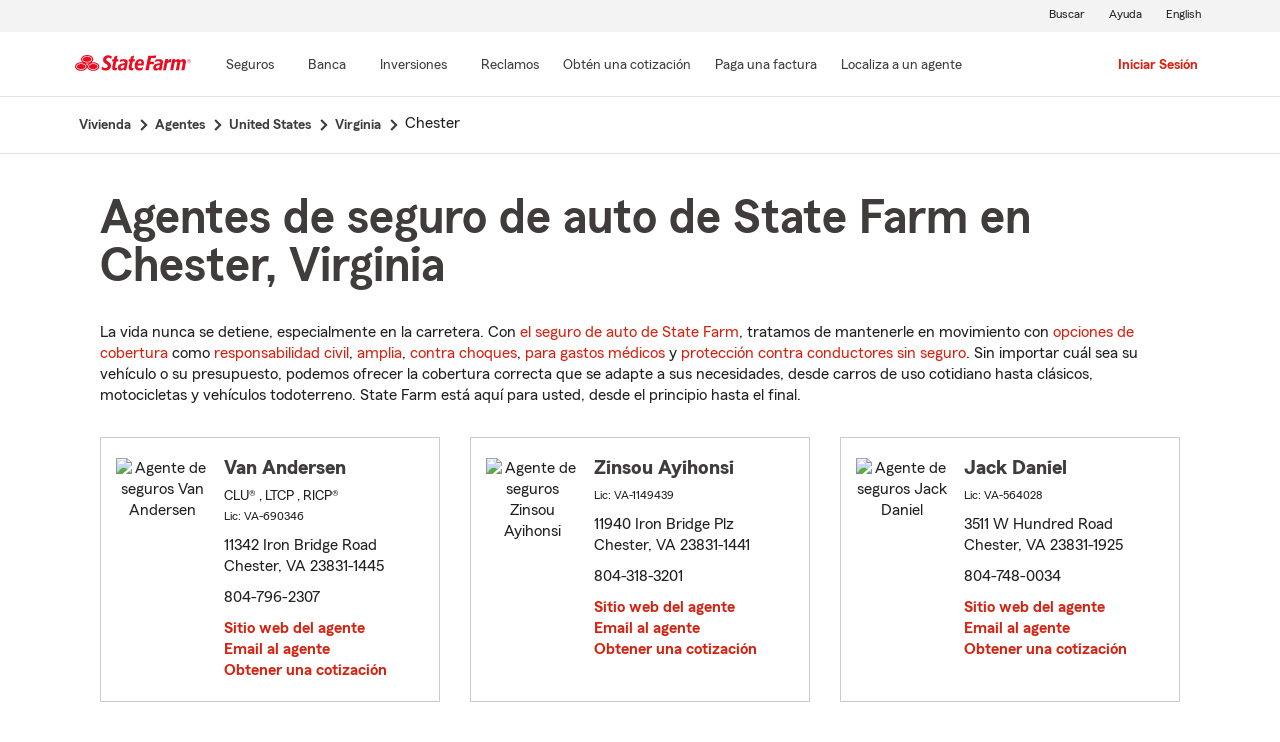

--- FILE ---
content_type: text/html;charset=UTF-8
request_url: https://es.statefarm.com/agent/us/va/chester
body_size: 5445
content:







	
		
		
		
		
		
		
		
	

	



	

	

	
	
	
		
		
	

	

	

	
	






<!DOCTYPE html>
<html lang="es-US">


	
	
	
	

	
	
	
		<head>
			<title>Chester, Virginia Agentes de seguros</title>
			<meta http-equiv="Content-Type" content="text/html; charset=UTF-8">
			<meta name="viewport" content="initial-scale=1.0">

			


<link rel="stylesheet"
	href="https://maxcdn.bootstrapcdn.com/bootstrap/4.0.0-alpha.6/css/bootstrap.min.css"
	type="text/css">
<link rel="stylesheet"
	href="https://static2.st8fm.com/es_US/dxl-1x/prod/css/lib/normalize.css"
	type="text/css" />
<link rel="stylesheet"
	href="https://static2.st8fm.com/es_US/dxl-1x/prod/css/1x.core.css"
	type="text/css" />
	


<script type="text/javascript"
	src="https://cdn-pci.optimizely.com/js/8421581994.js"></script>
<script async src="https://invocation.deel.c1.statefarm/deel.js"
	referrerpolicy="no-referrer-when-downgrade"></script>
<!-- <script type="text/javascript"
	src="https://static2.st8fm.com/en_US/applications/b2c/js/lib/launchtms_min.js"></script>  -->
<script type="text/javascript"
	src="https://ajax.googleapis.com/ajax/libs/jquery/3.2.1/jquery.min.js" ></script>
<script type="text/javascript"
	src="https://cdnjs.cloudflare.com/ajax/libs/handlebars.js/4.0.6/handlebars.js" ></script>
<script type="text/javascript"
	src="https://static2.st8fm.com/es_US/dxl-1x/prod/js/1x.core.js"></script>
<script type="text/javascript"
	src="https://static2.st8fm.com/es_US/dxl-1x/prod/js/1x.client.js"></script>
<script type="text/javascript"
	src="https://maxcdn.bootstrapcdn.com/bootstrap/4.0.0/js/bootstrap.min.js"></script>

<script
	src="https://cdnjs.cloudflare.com/ajax/libs/jquery-migrate/3.0.0/jquery-migrate.min.js" ></script>
<script type="text/javascript"
	src="https://cdnjs.cloudflare.com/ajax/libs/jquery.lazy/1.7.6/jquery.lazy.min.js" ></script>
<script type="text/javascript"
	src="https://cdnjs.cloudflare.com/ajax/libs/jquery.lazy/1.7.6/jquery.lazy.plugins.min.js"></script>
<script type="text/javascript"
	src="https://static2.st8fm.com/es_US/dxl/js/min/util.min.js"></script>


			<link itemprop="url" rel="canonical" href="https://es.statefarm.com/agent/us/va/chester" />
			<link rel="alternate" href="https://www.statefarm.com/agent/us/va/chester" hreflang="en" />
			
			
			
			
			
			
			
			
			
			
				
				<meta name="description"
					content="Encontrar un cercano Chester, VA agente de seguros y obtenga una cotización gratis hoy! Sean cuales sean sus necesidades de seguro en Virginia, State Farm® está aquí para ayudar a que la vida salga bien." />
				
				

				<script>
					if (typeof dataLayer === "undefined") {
						window.dataLayer = {
							da : {}
						};
					}
					window.dataLayer.screenChannel = "agent-locator";
					window.dataLayer.screenId = "chester-va-insurance-agents";
				</script>
			
			
			
			
			<meta name="format-detection" content="telephone=no">
			


	
	
	
	
		<link href="https://static1.st8fm.com/en_US/applications/agent/sf.gd.aoi.agentlocatormicrosite.agent-ROSA-1.13.0/styles/locator.min.css" rel="stylesheet">
		<!-- <link href="/agent/styles/locator.css" rel="stylesheet"> -->
	


			<meta name="workgroup" content="wg3299"/>
		</head>
	


<body class="-oneX-body--primary" data-language="es">

	
		
		

		
		
		
			<header id="oneX-header" data-type="1x-header-unauth" data-limited="false"
				data-language-url="https://www.statefarm.com/agent/us/va/chester"></header>
				
			
		
			<section class="-oneX-breadcrumbs -oneX-container-fluid">
			<div>
			<nav aria-label="breadcrumb">
				<ul>
					<li>
						<a href="https://es.statefarm.com">
							<span class="-oneX-breadcrumbs-link-name">
								Vivienda
							</span>
							<span class="-oneX-breadcrumbs-chevron"> </span>
						</a>
					</li>
					<li>
						<a href="https://www.statefarm.com/agent/">
							<span class="-oneX-breadcrumbs-link-name">
								Agentes
							</span>
							<span class="-oneX-breadcrumbs-chevron"> </span>
						</a>
					</li>
					<li>
						<a href="https://www.statefarm.com/agent/us">
							<span class="-oneX-breadcrumbs-link-name">
								United States
							</span>
							<span class="-oneX-breadcrumbs-chevron"> </span>
						</a>
					</li>
					<li>
						<a href="https://www.statefarm.com/agent/us/va">
							<span class="-oneX-breadcrumbs-link-name">
								Virginia
							</span>
							<span class="-oneX-breadcrumbs-chevron"> </span>
						</a>
					</li>
					<li>
						<span aria-current="page">
							Chester
						</span>
					</li>
				</ul>
			</nav>
			  </div>
			</section>

		
		
	
	
	<div id="main-content-container" class="-oneX-container  -oneX "
		role="main">
		



<div class="-oneX-container">
	
	

	





<script type='application/ld+json'>

	{
		"@context": "https://schema.org",
		"@type": "WebPage",
		"name": "Agentes de seguro de auto de State Farm en Chester, Virginia",
		"url": "https://es.statefarm.com/agent/us/va/chester",
		"description": "Obtenga una cotización de seguro de carros económico a través de un agente de seguros de State Farm en Chester, Virginia.",
		"publisher": {
			"@id": "https://www.statefarm.com/#organization"
		},
		"provider": {
			"@id": "https://www.statefarm.com/#organization"
		},
		"mainEntity": {
		  "@type": "ItemList",
		  "itemListElement": [
			
				{
				"@type": "InsuranceAgency",
				"@id": "https://es.statefarm.com/agent/us/va/chester/van-andersen-zkysp1ys000",
				"name": "Van Andersen",
				"url": "https://es.statefarm.com/agent/us/va/chester/van-andersen-zkysp1ys000",
				"description": "Contacte a: Chester Agente de State Farm Van Andersen en 804-796-2307 para un seguro de vida, vivienda, automóvil y más.",
				"address" : {
					"@type": "PostalAddress",
					"streetAddress": "11342 Iron Bridge Road ",
					"addressLocality": "Chester",
					"addressRegion": "VA",
					"postalCode": "23831-1445",
					"addressCountry": "US"
				},
				"telephone" : "8047962307"
			},
			
				{
				"@type": "InsuranceAgency",
				"@id": "https://es.statefarm.com/agent/us/va/chester/zinsou-ayihonsi-2vt2sb720gf",
				"name": "Zinsou Ayihonsi",
				"url": "https://es.statefarm.com/agent/us/va/chester/zinsou-ayihonsi-2vt2sb720gf",
				"description": "Contacte a: Chester Agente de State Farm Zinsou Ayihonsi en 804-318-3201 para un seguro de vida, vivienda, automóvil y más.",
				"address" : {
					"@type": "PostalAddress",
					"streetAddress": "11940 Iron Bridge Plz ",
					"addressLocality": "Chester",
					"addressRegion": "VA",
					"postalCode": "23831-1441",
					"addressCountry": "US"
				},
				"telephone" : "8043183201"
			},
			
				{
				"@type": "InsuranceAgency",
				"@id": "https://es.statefarm.com/agent/us/va/chester/jack-daniel-0829x1ys000",
				"name": "Jack Daniel",
				"url": "https://es.statefarm.com/agent/us/va/chester/jack-daniel-0829x1ys000",
				"description": "Contacte a: Chester Agente de State Farm Jack Daniel en 804-748-0034 para un seguro de vida, vivienda, automóvil y más.",
				"address" : {
					"@type": "PostalAddress",
					"streetAddress": "3511 W Hundred Road ",
					"addressLocality": "Chester",
					"addressRegion": "VA",
					"postalCode": "23831-1925",
					"addressCountry": "US"
				},
				"telephone" : "8047480034"
			},
			
				{
				"@type": "InsuranceAgency",
				"@id": "https://es.statefarm.com/agent/us/va/chester/c-h-faber-1wfbj1ys000",
				"name": "C. H. Faber Jr",
				"url": "https://es.statefarm.com/agent/us/va/chester/c-h-faber-1wfbj1ys000",
				"description": "Contacte a: Chester Agente de State Farm C. H. Faber Jr en 804-796-2900 para un seguro de vida, vivienda, automóvil y más.",
				"address" : {
					"@type": "PostalAddress",
					"streetAddress": "3619 West Hundred Road ",
					"addressLocality": "Chester",
					"addressRegion": "VA",
					"postalCode": "23831",
					"addressCountry": "US"
				},
				"telephone" : "8047962900"
			},
			
				{
				"@type": "InsuranceAgency",
				"@id": "https://es.statefarm.com/agent/us/va/chester/tyler-tiesing-04tn06j1dak",
				"name": "Tyler Tiesing",
				"url": "https://es.statefarm.com/agent/us/va/chester/tyler-tiesing-04tn06j1dak",
				"description": "Contacte a: Chester Agente de State Farm Tyler Tiesing en 804-541-1726 para un seguro de vida, vivienda, automóvil y más.",
				"address" : {
					"@type": "PostalAddress",
					"streetAddress": "2710 W Hundred Road ",
					"addressLocality": "Chester",
					"addressRegion": "VA",
					"postalCode": "23831-2309",
					"addressCountry": "US"
				},
				"telephone" : "8045411726"
			}
			
		  ]
		},
		"breadcrumb":{
			"@type":"BreadcrumbList",
			"itemListElement":[
				{
					"@type":"ListItem",
					"position":1,
					"name":"Vivienda",
					"item":"https://es.statefarm.com"
				},
				{
					"@type":"ListItem",
					"position":2,
					"name":"Agentes",
					"item":"https://www.statefarm.com/agent/"
				},
				{
					"@type":"ListItem",
					"position":3,
					"name":"United States",
					"item":"https://www.statefarm.com/agent/us"
				},
				{
					"@type":"ListItem",
					"position":4,
					"name":"Virginia",
					"item":"https://www.statefarm.com/agent/us/va"
				},
				{
					"@type":"ListItem",
					"position":5,
					"name":"Chester, Virginia",
					"item":"https://es.statefarm.com/agent/us/va/chester"
				}
			]
		}    
	}

</script>



		<div id="agentListName" class="tenPixel-topSpace">
				<h1 id="AgentListTitle" style="margin-top: 40px;">Agentes de seguro de auto de State Farm en Chester, Virginia</h1>
				<div style="margin-top: 24px;">
					<p>La vida nunca se detiene, especialmente en la carretera. Con <a href='https://es.statefarm.com/seguro/auto'  class='-oneX-link--inline'>el seguro de auto de State Farm</a>, tratamos de mantenerle en movimiento con <a href='https://es.statefarm.com/seguro/auto/opciones-de-cobertura'  class='-oneX-link--inline'>opciones de cobertura</a> como <a href='https://es.statefarm.com/seguro/auto/opciones-de-cobertura/cobertura-de-responsabilidad-civil'  class='-oneX-link--inline'>responsabilidad civil</a>, <a href='https://es.statefarm.com/seguro/auto/opciones-de-cobertura/cobertura-amplia'  class='-oneX-link--inline'>amplia</a>, <a href='https://es.statefarm.com/seguro/auto/opciones-de-cobertura/cobertura-contra-choques'  class='-oneX-link--inline'>contra choques</a>, <a href='https://es.statefarm.com/seguro/auto/opciones-de-cobertura/cobertura-de-pagos-medicos'  class='-oneX-link--inline'>para gastos médicos</a> y <a href='https://es.statefarm.com/seguro/auto/opciones-de-cobertura/cobertura-no-asegurada-y-subasegurada'  class='-oneX-link--inline'>protección contra conductores sin seguro</a>. Sin importar cuál sea su vehículo o su presupuesto, podemos ofrecer la cobertura correcta que se adapte a sus necesidades, desde carros de uso cotidiano hasta clásicos, motocicletas y vehículos todoterreno. State Farm está aquí para usted, desde el principio hasta el final.</p>
				</div>
		</div>

		<div class="-oneX-row">
			
				<div class="-oneX-col-xl-4 -oneX-col-lg-4 -oneX-col-md-6 -oneX-col-sm-12 paddingClass" >
					<div id="agent-details-4LSMF4M4MP5" class="borderSeo">
						<div class="row-fluid twentyPixel-topSpace"></div>
						




<div class="assoc-id-class -oneX-row">
	<div class="-oneX-col-4 seo-photo-align">
		<img src="https://ac1.st8fm.com/associate-photos/Z/ZKYSP1YS000/formalColorThumb.jpg" class="agentPictureUrl"
			id="agentPictureUrl-ZKYSP1YS000"
			alt="Agente de seguros Van Andersen" />
	</div>
	<div class="-oneX-col-7">
		<h2 class="-oneX-row -oneX-heading--h5">
			<b>Van Andersen </b>
		</h2>
		<div class="-oneX-row -oneX-body--secondary ">
			
				
					CLU®
					, LTCP
					, RICP®
			
		</div>
		<div class="-oneX-row -oneX-body--secondary "></div>
		<div class="-oneX-row -oneX-body--tertiary">
			
				<div>Lic:
					VA-690346</div>
			
		</div>
		<div class="row-fluid tenPixel-topSpace"></div>

		<div class="hidden-phone">
			<div class="-oneX-row -oneX-body--primary">
				<div>11342 Iron Bridge Road</div>
			</div>
			<div class="-oneX-row -oneX-body--primary">
				<div></div>
			</div>
			<div class="-oneX-row -oneX-body--primary">
				<div>Chester,
					VA
					23831-1445</div>
			</div>
		</div>

		<div class="visible-phone">
			<div class="-oneX-row -oneX-body--primary">
				
				
				<a class="-oneX-link--inline"
					href="https://es.statefarm.com/agent/us/va/chester/van-andersen-zkysp1ys000/map?officeAssociateId=4LSMF4M4MP5&fromLocation=23831-1445"
					target="_blank"> 11342 Iron Bridge Road<br />
					Chester,&nbsp;VA&nbsp;23831-1445
					<span class="hide-offscreen"> opens in new window</span>
				</a>
			</div>
		</div>

		<div class="row-fluid tenPixel-topSpace"></div>

		<div class="-oneX-row -oneX-body--primary">
			
				<div class="hidden-phone">
					<div>804-796-2307</div>
				</div>
				<div class="visible-phone">
					<a class="-oneX-link--inline"
						href="tel:8047962307">804-796-2307</a>
				</div>
			
		</div>

		<div class="row-fluid tenPixel-topSpace"></div>

		
				
			<div class="-oneX-row -oneX-body--primary">
				<a href="https://es.statefarm.com/agent/us/va/chester/van-andersen-zkysp1ys000" target="_blank"
					title="Agent Website Van Andersen"
					id="visitAgentSite-4LSMF4M4MP5"
					class="-oneX-link--block">Sitio web del agente</a>
			</div>
			<div class="seo-email-agent -oneX-row -oneX-body--primary">
				<a title="Email Agent Van Andersen" 
					tabindex="0" role = "link"
					class="-oneX-link--block open-agent-email-link"
					data-associate-id="ZKYSP1YS000">Email al agente</a>
			</div>
			<div class="-oneX-row -oneX-body--primary">
				<a href="https://es.statefarm.com/agent/us/va/chester/van-andersen-zkysp1ys000#quote-section" target="_blank"
					title="Get a Quote with Van Andersen"
					id="getQuote-4LSMF4M4MP5"
					class="-oneX-link--block">Obtener una cotización</a>
			</div>
		
		
		
			
			
				<div class="-oneX-row field-hidden-desktop -oneX-body--primary">
					<a href="sms:8047962307"
						title="Text Agent Van Andersen"
						class="-oneX-link--block">Agente de texto</a>
				</div>
			
		
	</div>
</div>

						<div class="row-fluid twentyPixel-topSpace"></div>
					</div>
				</div>
			
				<div class="-oneX-col-xl-4 -oneX-col-lg-4 -oneX-col-md-6 -oneX-col-sm-12 paddingClass" >
					<div id="agent-details-H903LBBTHGF" class="borderSeo">
						<div class="row-fluid twentyPixel-topSpace"></div>
						




<div class="assoc-id-class -oneX-row">
	<div class="-oneX-col-4 seo-photo-align">
		<img src="https://ac2.st8fm.com/associate-photos/2/2VT2SB720GF/formalColorThumb.jpg" class="agentPictureUrl"
			id="agentPictureUrl-2VT2SB720GF"
			alt="Agente de seguros Zinsou Ayihonsi" />
	</div>
	<div class="-oneX-col-7">
		<h2 class="-oneX-row -oneX-heading--h5">
			<b>Zinsou Ayihonsi </b>
		</h2>
		<div class="-oneX-row -oneX-body--secondary ">
			
		</div>
		<div class="-oneX-row -oneX-body--secondary "></div>
		<div class="-oneX-row -oneX-body--tertiary">
			
				<div>Lic:
					VA-1149439</div>
			
		</div>
		<div class="row-fluid tenPixel-topSpace"></div>

		<div class="hidden-phone">
			<div class="-oneX-row -oneX-body--primary">
				<div>11940 Iron Bridge Plz</div>
			</div>
			<div class="-oneX-row -oneX-body--primary">
				<div></div>
			</div>
			<div class="-oneX-row -oneX-body--primary">
				<div>Chester,
					VA
					23831-1441</div>
			</div>
		</div>

		<div class="visible-phone">
			<div class="-oneX-row -oneX-body--primary">
				
				
				<a class="-oneX-link--inline"
					href="https://es.statefarm.com/agent/us/va/chester/zinsou-ayihonsi-2vt2sb720gf/map?officeAssociateId=H903LBBTHGF&fromLocation=23831-1441"
					target="_blank"> 11940 Iron Bridge Plz<br />
					Chester,&nbsp;VA&nbsp;23831-1441
					<span class="hide-offscreen"> opens in new window</span>
				</a>
			</div>
		</div>

		<div class="row-fluid tenPixel-topSpace"></div>

		<div class="-oneX-row -oneX-body--primary">
			
				<div class="hidden-phone">
					<div>804-318-3201</div>
				</div>
				<div class="visible-phone">
					<a class="-oneX-link--inline"
						href="tel:8043183201">804-318-3201</a>
				</div>
			
		</div>

		<div class="row-fluid tenPixel-topSpace"></div>

		
				
			<div class="-oneX-row -oneX-body--primary">
				<a href="https://es.statefarm.com/agent/us/va/chester/zinsou-ayihonsi-2vt2sb720gf" target="_blank"
					title="Agent Website Zinsou Ayihonsi"
					id="visitAgentSite-H903LBBTHGF"
					class="-oneX-link--block">Sitio web del agente</a>
			</div>
			<div class="seo-email-agent -oneX-row -oneX-body--primary">
				<a title="Email Agent Zinsou Ayihonsi" 
					tabindex="0" role = "link"
					class="-oneX-link--block open-agent-email-link"
					data-associate-id="2VT2SB720GF">Email al agente</a>
			</div>
			<div class="-oneX-row -oneX-body--primary">
				<a href="https://es.statefarm.com/agent/us/va/chester/zinsou-ayihonsi-2vt2sb720gf#quote-section" target="_blank"
					title="Get a Quote with Zinsou Ayihonsi"
					id="getQuote-H903LBBTHGF"
					class="-oneX-link--block">Obtener una cotización</a>
			</div>
		
		
		
			
			
				<div class="-oneX-row field-hidden-desktop -oneX-body--primary">
					<a href="sms:8043183201"
						title="Text Agent Zinsou Ayihonsi"
						class="-oneX-link--block">Agente de texto</a>
				</div>
			
		
	</div>
</div>

						<div class="row-fluid twentyPixel-topSpace"></div>
					</div>
				</div>
			
				<div class="-oneX-col-xl-4 -oneX-col-lg-4 -oneX-col-md-6 -oneX-col-sm-12 paddingClass" >
					<div id="agent-details-V074T4M4ZP5" class="borderSeo">
						<div class="row-fluid twentyPixel-topSpace"></div>
						




<div class="assoc-id-class -oneX-row">
	<div class="-oneX-col-4 seo-photo-align">
		<img src="https://ac2.st8fm.com/associate-photos/0/0829X1YS000/formalColorThumb.jpg" class="agentPictureUrl"
			id="agentPictureUrl-0829X1YS000"
			alt="Agente de seguros Jack Daniel" />
	</div>
	<div class="-oneX-col-7">
		<h2 class="-oneX-row -oneX-heading--h5">
			<b>Jack Daniel </b>
		</h2>
		<div class="-oneX-row -oneX-body--secondary ">
			
		</div>
		<div class="-oneX-row -oneX-body--secondary "></div>
		<div class="-oneX-row -oneX-body--tertiary">
			
				<div>Lic:
					VA-564028</div>
			
		</div>
		<div class="row-fluid tenPixel-topSpace"></div>

		<div class="hidden-phone">
			<div class="-oneX-row -oneX-body--primary">
				<div>3511 W Hundred Road</div>
			</div>
			<div class="-oneX-row -oneX-body--primary">
				<div></div>
			</div>
			<div class="-oneX-row -oneX-body--primary">
				<div>Chester,
					VA
					23831-1925</div>
			</div>
		</div>

		<div class="visible-phone">
			<div class="-oneX-row -oneX-body--primary">
				
				
				<a class="-oneX-link--inline"
					href="https://es.statefarm.com/agent/us/va/chester/jack-daniel-0829x1ys000/map?officeAssociateId=V074T4M4ZP5&fromLocation=23831-1925"
					target="_blank"> 3511 W Hundred Road<br />
					Chester,&nbsp;VA&nbsp;23831-1925
					<span class="hide-offscreen"> opens in new window</span>
				</a>
			</div>
		</div>

		<div class="row-fluid tenPixel-topSpace"></div>

		<div class="-oneX-row -oneX-body--primary">
			
				<div class="hidden-phone">
					<div>804-748-0034</div>
				</div>
				<div class="visible-phone">
					<a class="-oneX-link--inline"
						href="tel:8047480034">804-748-0034</a>
				</div>
			
		</div>

		<div class="row-fluid tenPixel-topSpace"></div>

		
				
			<div class="-oneX-row -oneX-body--primary">
				<a href="https://es.statefarm.com/agent/us/va/chester/jack-daniel-0829x1ys000" target="_blank"
					title="Agent Website Jack Daniel"
					id="visitAgentSite-V074T4M4ZP5"
					class="-oneX-link--block">Sitio web del agente</a>
			</div>
			<div class="seo-email-agent -oneX-row -oneX-body--primary">
				<a title="Email Agent Jack Daniel" 
					tabindex="0" role = "link"
					class="-oneX-link--block open-agent-email-link"
					data-associate-id="0829X1YS000">Email al agente</a>
			</div>
			<div class="-oneX-row -oneX-body--primary">
				<a href="https://es.statefarm.com/agent/us/va/chester/jack-daniel-0829x1ys000#quote-section" target="_blank"
					title="Get a Quote with Jack Daniel"
					id="getQuote-V074T4M4ZP5"
					class="-oneX-link--block">Obtener una cotización</a>
			</div>
		
		
		
			
			
				<div class="-oneX-row field-hidden-desktop -oneX-body--primary">
					<a href="sms:8047480034"
						title="Text Agent Jack Daniel"
						class="-oneX-link--block">Agente de texto</a>
				</div>
			
		
	</div>
</div>

						<div class="row-fluid twentyPixel-topSpace"></div>
					</div>
				</div>
			
				<div class="-oneX-col-xl-4 -oneX-col-lg-4 -oneX-col-md-6 -oneX-col-sm-12 paddingClass" >
					<div id="agent-details-ZJWJK4M4FP5" class="borderSeo">
						<div class="row-fluid twentyPixel-topSpace"></div>
						




<div class="assoc-id-class -oneX-row">
	<div class="-oneX-col-4 seo-photo-align">
		<img src="https://ac1.st8fm.com/associate-photos/1/1WFBJ1YS000/formalColorThumb.jpg" class="agentPictureUrl"
			id="agentPictureUrl-1WFBJ1YS000"
			alt="Agente de seguros C. H. Faber Jr" />
	</div>
	<div class="-oneX-col-7">
		<h2 class="-oneX-row -oneX-heading--h5">
			<b>C. H. Faber Jr </b>
		</h2>
		<div class="-oneX-row -oneX-body--secondary ">
			
		</div>
		<div class="-oneX-row -oneX-body--secondary "></div>
		<div class="-oneX-row -oneX-body--tertiary">
			
				<div>Lic:
					VA-584564</div>
			
		</div>
		<div class="row-fluid tenPixel-topSpace"></div>

		<div class="hidden-phone">
			<div class="-oneX-row -oneX-body--primary">
				<div>3619 West Hundred Road</div>
			</div>
			<div class="-oneX-row -oneX-body--primary">
				<div></div>
			</div>
			<div class="-oneX-row -oneX-body--primary">
				<div>Chester,
					VA
					23831</div>
			</div>
		</div>

		<div class="visible-phone">
			<div class="-oneX-row -oneX-body--primary">
				
				
				<a class="-oneX-link--inline"
					href="https://es.statefarm.com/agent/us/va/chester/c-h-faber-1wfbj1ys000/map?officeAssociateId=ZJWJK4M4FP5&fromLocation=23831"
					target="_blank"> 3619 West Hundred Road<br />
					Chester,&nbsp;VA&nbsp;23831
					<span class="hide-offscreen"> opens in new window</span>
				</a>
			</div>
		</div>

		<div class="row-fluid tenPixel-topSpace"></div>

		<div class="-oneX-row -oneX-body--primary">
			
				<div class="hidden-phone">
					<div>804-796-2900</div>
				</div>
				<div class="visible-phone">
					<a class="-oneX-link--inline"
						href="tel:8047962900">804-796-2900</a>
				</div>
			
		</div>

		<div class="row-fluid tenPixel-topSpace"></div>

		
				
			<div class="-oneX-row -oneX-body--primary">
				<a href="https://es.statefarm.com/agent/us/va/chester/c-h-faber-1wfbj1ys000" target="_blank"
					title="Agent Website C. H. Faber Jr"
					id="visitAgentSite-ZJWJK4M4FP5"
					class="-oneX-link--block">Sitio web del agente</a>
			</div>
			<div class="seo-email-agent -oneX-row -oneX-body--primary">
				<a title="Email Agent C. H. Faber Jr" 
					tabindex="0" role = "link"
					class="-oneX-link--block open-agent-email-link"
					data-associate-id="1WFBJ1YS000">Email al agente</a>
			</div>
			<div class="-oneX-row -oneX-body--primary">
				<a href="https://es.statefarm.com/agent/us/va/chester/c-h-faber-1wfbj1ys000#quote-section" target="_blank"
					title="Get a Quote with C. H. Faber Jr"
					id="getQuote-ZJWJK4M4FP5"
					class="-oneX-link--block">Obtener una cotización</a>
			</div>
		
		
		
			
			
				<div class="-oneX-row field-hidden-desktop -oneX-body--primary">
					<a href="sms:8047962900"
						title="Text Agent C. H. Faber Jr"
						class="-oneX-link--block">Agente de texto</a>
				</div>
			
		
	</div>
</div>

						<div class="row-fluid twentyPixel-topSpace"></div>
					</div>
				</div>
			
				<div class="-oneX-col-xl-4 -oneX-col-lg-4 -oneX-col-md-6 -oneX-col-sm-12 paddingClass" >
					<div id="agent-details-PGK42BBTFGF" class="borderSeo">
						<div class="row-fluid twentyPixel-topSpace"></div>
						




<div class="assoc-id-class -oneX-row">
	<div class="-oneX-col-4 seo-photo-align">
		<img src="https://ac2.st8fm.com/associate-photos/0/04TN06J1DAK/formalColorThumb.jpg" class="agentPictureUrl"
			id="agentPictureUrl-04TN06J1DAK"
			alt="Agente de seguros Tyler Tiesing" />
	</div>
	<div class="-oneX-col-7">
		<h2 class="-oneX-row -oneX-heading--h5">
			<b>Tyler Tiesing </b>
		</h2>
		<div class="-oneX-row -oneX-body--secondary ">
			
		</div>
		<div class="-oneX-row -oneX-body--secondary "></div>
		<div class="-oneX-row -oneX-body--tertiary">
			
				<div>Lic:
					VA-668662</div>
			
		</div>
		<div class="row-fluid tenPixel-topSpace"></div>

		<div class="hidden-phone">
			<div class="-oneX-row -oneX-body--primary">
				<div>2710 W Hundred Road</div>
			</div>
			<div class="-oneX-row -oneX-body--primary">
				<div></div>
			</div>
			<div class="-oneX-row -oneX-body--primary">
				<div>Chester,
					VA
					23831-2309</div>
			</div>
		</div>

		<div class="visible-phone">
			<div class="-oneX-row -oneX-body--primary">
				
				
				<a class="-oneX-link--inline"
					href="https://es.statefarm.com/agent/us/va/chester/tyler-tiesing-04tn06j1dak/map?officeAssociateId=PGK42BBTFGF&fromLocation=23831-2309"
					target="_blank"> 2710 W Hundred Road<br />
					Chester,&nbsp;VA&nbsp;23831-2309
					<span class="hide-offscreen"> opens in new window</span>
				</a>
			</div>
		</div>

		<div class="row-fluid tenPixel-topSpace"></div>

		<div class="-oneX-row -oneX-body--primary">
			
				<div class="hidden-phone">
					<div>804-541-1726</div>
				</div>
				<div class="visible-phone">
					<a class="-oneX-link--inline"
						href="tel:8045411726">804-541-1726</a>
				</div>
			
		</div>

		<div class="row-fluid tenPixel-topSpace"></div>

		
				
			<div class="-oneX-row -oneX-body--primary">
				<a href="https://es.statefarm.com/agent/us/va/chester/tyler-tiesing-04tn06j1dak" target="_blank"
					title="Agent Website Tyler Tiesing"
					id="visitAgentSite-PGK42BBTFGF"
					class="-oneX-link--block">Sitio web del agente</a>
			</div>
			<div class="seo-email-agent -oneX-row -oneX-body--primary">
				<a title="Email Agent Tyler Tiesing" 
					tabindex="0" role = "link"
					class="-oneX-link--block open-agent-email-link"
					data-associate-id="04TN06J1DAK">Email al agente</a>
			</div>
			<div class="-oneX-row -oneX-body--primary">
				<a href="https://es.statefarm.com/agent/us/va/chester/tyler-tiesing-04tn06j1dak#quote-section" target="_blank"
					title="Get a Quote with Tyler Tiesing"
					id="getQuote-PGK42BBTFGF"
					class="-oneX-link--block">Obtener una cotización</a>
			</div>
		
		
		
			
			
				<div class="-oneX-row field-hidden-desktop -oneX-body--primary">
					<a href="sms:8045411726"
						title="Text Agent Tyler Tiesing"
						class="-oneX-link--block">Agente de texto</a>
				</div>
			
		
	</div>
</div>

						<div class="row-fluid twentyPixel-topSpace"></div>
					</div>
				</div>
			

			<input name="contextPath" id="contextPath"
				value="/agent" type="hidden">

			<div id="currentPageId ">
				<input name="currentPage" id="agentListPage" value="agentListPage"
					type="hidden">
			</div>
		</div>

		<div class="tenPixel-topSpace" style="margin-top: 40px;">
			<h2 class="-oneX-heading--h4">Seguros de vivienda y de propiedad en Chester, Virginia</h2>
			<div style="margin-top: 24px;">
				<p>Si alquila o es propietario de una vivienda en Virginia, State Farm le ayuda a proteger el lugar que ama con <a href='https://es.statefarm.com/seguro/propietarios-de-vivienda'  class='-oneX-link--inline'>seguros de vivienda y propiedad</a>. El seguro de propietarios de vivienda ayuda a proporcionar cobertura para pérdidas ocasionadas por viento, granizo, rayos y más. <a href='https://es.statefarm.com/seguro/propietarios-de-unidad-de-condominio'  class='-oneX-link--inline'>El seguro de propietarios de condominio</a> puede ayudar a proteger sus unidades de robo e incendio, mientras que <a href='https://es.statefarm.com/seguro/inquilinos'  class='-oneX-link--inline'>el seguro de inquilinos</a> puede ayudar a salvaguardar pertenencias como teléfonos celulares inteligentes y muebles.</p><p><a href='https://es.statefarm.com/seguro/combinar'  class='-oneX-link--inline'>Combine su seguro de auto de State Farm</a> con una póliza de seguro de vivienda o de inquilinos y podría ahorrar <sup>1</sup>. Obtenga una cotización hoy y revise sus opciones.</p>
			</div>
		</div>

		<div class="tenPixel-topSpace -oneX-body--footnote" style="margin-top: 40px;">
			<hr/>
			<div style="margin-top: 40px;">
				<p><sup>1</sup> Los clientes siempre pueden elegir comprar solo una póliza, pero, en ese caso, el descuento por dos o más compras de diferentes líneas de seguro no se aplicará. Los ahorros, nombres de los descuentos, porcentajes, disponibilidad y elegibilidad podrían variar según el estado.</p><p>Por favor, recuerde que las descripciones anteriores contienen solo una descripción general de las coberturas disponibles y no son una declaración de contrato. Todas las coberturas están sujetas a todas las disposiciones de la póliza y a los endosos aplicables. Las opciones de cobertura podrían variar según el estado. Para conocer más acerca de la cobertura del seguro de auto en su estado, localice a un <a href='https://es.statefarm.com/agent'  class='-oneX-link--inline'>agente de State Farm</a>.</p><p>Los descuentos y su disponibilidad podrían variar según el estado y los requisitos de elegibilidad. No todos los vehículos ni conductores son elegibles para obtener descuentos.</p><p>State Farm Mutual Automobile Insurance Company<br/>State Farm Indemnity Company<br/>Bloomington, IL</p><p>State Farm County Mutual Insurance Company of Texas<br/>Richardson, TX</p><p>State Farm Fire and Casualty Company<br/>State Farm General Insurance Company<br/>Bloomington, IL</p><p>State Farm Florida Insurance Company<br/>Tallahassee, FL</p><p>State Farm Lloyds<br/>Richardson, TX</p>
			</div>
		</div>		
</div>

	</div>
	
		
		
			<footer data-type="1x-footer"></footer>
		
	
	











	<script type="text/javascript"
		src="https://static1.st8fm.com/en_US/applications/agent/sf.gd.aoi.agentlocatormicrosite.agent-ROSA-1.13.0/scripts/standardSearch.min.js"></script>

</body>
</html>


--- FILE ---
content_type: image/svg+xml
request_url: https://static2.st8fm.com/es_US/dxl-1x/prod/css/images/core/chevron_24.svg
body_size: 1009
content:
<svg xmlns="http://www.w3.org/2000/svg" viewBox="0 0 24 288">
  <defs>
    <style>
      .cls-1 {
        opacity: 0;
      }

      .cls-2 {
        fill: #403c3c;
      }

      .cls-3 {
        fill: #fff;
      }

      .cls-4 {
        fill: #e4e3e3;
      }
    </style>
    <view  id="down_default" preserveAspectRatio="xMidYMid meet" viewBox="0 0 24 24" zoomAndPan="magnify"></view>
    <view  id="right_default" preserveAspectRatio="xMidYMid meet" viewBox="0 24 24 24" zoomAndPan="magnify"></view>
    <view  id="up_default" preserveAspectRatio="xMidYMid meet" viewBox="0 48 24 24" zoomAndPan="magnify"></view>
    <view  id="left_default" preserveAspectRatio="xMidYMid meet" viewBox="0 72 24 24" zoomAndPan="magnify"></view>
    <view  id="down_disabled" preserveAspectRatio="xMidYMid meet" viewBox="0 96 24 24" zoomAndPan="magnify"></view>
    <view  id="right_disabled" preserveAspectRatio="xMidYMid meet" viewBox="0 120 24 24" zoomAndPan="magnify"></view>
    <view  id="up_disabled" preserveAspectRatio="xMidYMid meet" viewBox="0 144 24 24" zoomAndPan="magnify"></view>
    <view  id="left_disabled" preserveAspectRatio="xMidYMid meet" viewBox="0 168 24 24" zoomAndPan="magnify"></view>
    <view  id="down_inverse" preserveAspectRatio="xMidYMid meet" viewBox="0 192 24 24" zoomAndPan="magnify"></view>
    <view  id="right_inverse" preserveAspectRatio="xMidYMid meet" viewBox="0 216 24 24" zoomAndPan="magnify"></view>
    <view  id="up_inverse" preserveAspectRatio="xMidYMid meet" viewBox="0 240 24 24" zoomAndPan="magnify"></view><view  id="left_inverse" preserveAspectRatio="xMidYMid meet" viewBox="0 264 24 24" zoomAndPan="magnify"></view>
</defs>
  <g id="viewbox" class="cls-1">
    <path class="cls-2" d="M23.5,24.5v23H.5v-23h23M24,24H0V48H24V24Z"/>
    <path class="cls-2" d="M23.5,48.5v23H.5v-23h23M24,48H0V72H24V48Z"/>
    <path class="cls-2" d="M23.5,72.5v23H.5v-23h23M24,72H0V96H24V72Z"/>
    <path class="cls-2" d="M23.5,96.5v23H.5v-23h23M24,96H0v24H24V96Z"/>
    <path class="cls-2" d="M23.5,120.5v23H.5v-23h23m.5-.5H0v24H24V120Z"/>
    <path class="cls-2" d="M23.5,144.5v23H.5v-23h23m.5-.5H0v24H24V144Z"/>
    <path class="cls-2" d="M23.5,168.5v23H.5v-23h23m.5-.5H0v24H24V168Z"/>
    <path class="cls-2" d="M23.5,192.5v23H.5v-23h23m.5-.5H0v24H24V192Z"/>
    <path class="cls-2" d="M23.5,216.5v23H.5v-23h23m.5-.5H0v24H24V216Z"/>
    <path class="cls-2" d="M23.5,240.5v23H.5v-23h23m.5-.5H0v24H24V240Z"/>
    <path class="cls-2" d="M23.5,264.5v23H.5v-23h23m.5-.5H0v24H24V264Z"/>
    <path class="cls-2" d="M23.5.5v23H.5V.5h23M24,0H0V24H24V0Z"/>
  </g>
  <g id="down_default">
    <polygon class="cls-2" points="13 11.73 12 12.73 11 11.73 7.71 8.44 6.29 9.85 12 15.56 17.71 9.85 16.29 8.44 13 11.73"/>
  </g>
  <g id="right_default">
    <polygon class="cls-2" points="11.73 35 12.73 36 11.73 37 8.44 40.29 9.85 41.71 15.56 36 9.85 30.29 8.44 31.71 11.73 35"/>
  </g>
  <g id="up_default">
    <polygon class="cls-2" points="11 60.27 12 59.27 13 60.27 16.29 63.56 17.71 62.15 12 56.44 6.29 62.15 7.71 63.56 11 60.27"/>
  </g>
  <g id="left_default">
    <polygon class="cls-2" points="12.27 85 11.27 84 12.27 83 15.56 79.71 14.15 78.29 8.44 84 14.15 89.71 15.56 88.29 12.27 85"/>
  </g>
   <g id="down_disabled">
    <polygon class="cls-4" points="13 107.73 12 108.73 11 107.73 7.71 104.44 6.29 105.85 12 111.56 17.71 105.85 16.29 104.44 13 107.73"/>
  </g>
  <g id="right_disabled">
    <polygon class="cls-4" points="11.73 131 12.73 132 11.73 133 8.44 136.29 9.85 137.71 15.56 132 9.85 126.29 8.44 127.71 11.73 131"/>
  </g>
   <g id="up_disabled">
    <polygon class="cls-4" points="11 156.27 12 155.27 13 156.27 16.29 159.56 17.71 158.15 12 152.44 6.29 158.15 7.71 159.56 11 156.27"/>
  </g>
  <g id="left_disabled">
    <polygon class="cls-4" points="12.27 181 11.27 180 12.27 179 15.56 175.71 14.15 174.29 8.44 180 14.15 185.71 15.56 184.29 12.27 181"/>
  </g>
  <g id="down_inverse">
    <rect class="cls-2" x="4" y="196" width="16" height="16" rx="4" transform="translate(-192 216) rotate(-90)"/>
    <polygon class="cls-3" points="13 203.73 12 204.73 11 203.73 7.71 200.44 6.29 201.85 12 207.56 17.71 201.85 16.29 200.44 13 203.73"/>
  </g>
  <g id="right_inverse">
    <g>
      <rect class="cls-2" x="4" y="220" width="16" height="16" rx="4" transform="translate(24 456) rotate(180)"/>
      <polygon class="cls-3" points="11.73 227 12.73 228 11.73 229 8.44 232.29 9.85 233.71 15.56 228 9.85 222.29 8.44 223.71 11.73 227"/>
    </g>
  </g>
  <g id="up_inverse">
    <g>
      <rect class="cls-2" x="4" y="244" width="16" height="16" rx="4" transform="translate(264 240) rotate(90)"/>
      <polygon class="cls-3" points="11 252.27 12 251.27 13 252.27 16.29 255.56 17.71 254.15 12 248.44 6.29 254.15 7.71 255.56 11 252.27"/>
    </g>
  </g>
  <g id="left_inverse">
    <g>
      <rect class="cls-2" x="4" y="268" width="16" height="16" rx="4"/>
      <polygon class="cls-3" points="12.27 277 11.27 276 12.27 275 15.56 271.71 14.15 270.29 8.44 276 14.15 281.71 15.56 280.29 12.27 277"/>
    </g>
  </g>
</svg>
